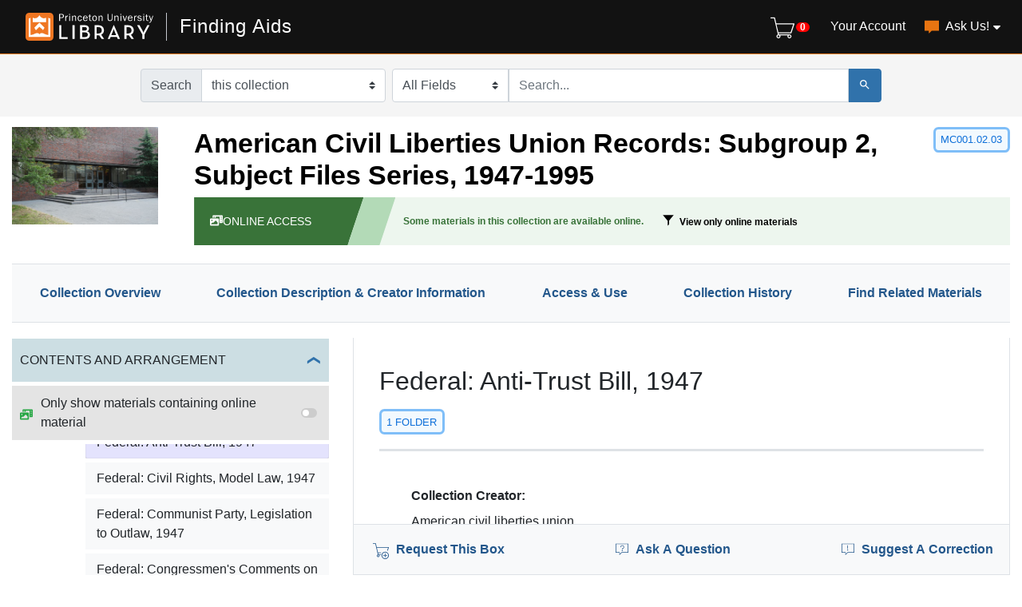

--- FILE ---
content_type: text/html; charset=utf-8
request_url: https://findingaids.princeton.edu/catalog/MC001-02-03_c006935
body_size: 13845
content:

<!DOCTYPE html>
<html lang="en" class="no-js">
  <head>
    <meta charset="utf-8">
    <meta http-equiv="Content-Type" content="text/html; charset=utf-8">
    <meta name="viewport" content="width=device-width, initial-scale=1, shrink-to-fit=no">

    <!-- Internet Explorer use the highest version available -->
    <meta http-equiv="X-UA-Compatible" content="IE=edge">

    <title>Federal: Anti-Trust Bill, 1947 - Finding Aids</title>
    <link href="https://findingaids.princeton.edu/catalog/opensearch.xml" title="Finding Aids" type="application/opensearchdescription+xml" rel="search" />
    <link rel="icon" type="image/x-icon" href="/assets/pul-favicon-5468035336e685d7d9989575b2d13754eece89f679fe2686ea090ac2341d48b0.ico" />
    <script src="/vite/assets/application-BOIsqV3-.js" crossorigin="anonymous" type="module"></script><link rel="stylesheet" href="/vite/assets/application-BD6UVdXm.css" media="screen" />
    <link rel="stylesheet" href="/assets/application-17efd0599162e9daa3c494a15b8bbde8e7a68f7b1e049b41d0fe235221460ce1.css" media="all" />
    <script src="/assets/application-263f5f7a6278f1e02ab2ef452947b395561fe731e160300c996448f4eb8ea28d.js"></script>
    <meta name="csrf-param" content="authenticity_token" />
<meta name="csrf-token" content="uWDtVpdh_c4RoA-1fse7EOA1_cJ549oNwR0LknwCv_UcAHzCwnPgRh5zu4u24OUddmKFQ6yrMSZCM-fTICPzyA" />
    <link rel="alternate" title="xml" type="application/xml" href="https://findingaids.princeton.edu/catalog/MC001-02-03_c006935.xml" />
      <!-- Google Tag Manager -->
<script>(function(w,d,s,l,i){w[l]=w[l]||[];w[l].push({'gtm.start':new Date().getTime(),event:'gtm.js'});var f=d.getElementsByTagName(s)[0],j=d.createElement(s),dl=l!='dataLayer'?'&l='+l:'';j.async=true;j.src='https://www.googletagmanager.com/gtm.js?id='+i+dl;f.parentNode.insertBefore(j,f);})(window,document,'script','dataLayer','GTM-TGVRZZV8');</script>
<!-- End Google Tag Manager -->

  </head>
  <body class="blacklight-catalog blacklight-catalog-show d-flex flex-column vh-100">
      <!-- Google Tag Manager (noscript) -->
<noscript><iframe src="https://www.googletagmanager.com/ns.html?id=GTM-TGVRZZV8" height="0" width="0" style="display:none;visibility:hidden"></iframe></noscript>
<!-- End Google Tag Manager (noscript) -->

    <div id="skip-link">
      <a class="element-invisible element-focusable rounded-bottom py-2 px-3" data-turbolinks="false" href="#search_field">Skip to search</a>
      <a class="element-invisible element-focusable rounded-bottom py-2 px-3" data-turbolinks="false" href="#main-container">Skip to main content</a>
      
    </div>
    <noscript><header role="banner">
  <div class="branding">
    <div class="container">
      <h2><a href="https://library.princeton.edu" title="Princeton University Library - Home" class="site-logo">
          <img class="logo-svg" alt="Princeton University Library" src="/assets/library_full_logo-2455e0ea00ca6b0f9d885eb4f8218c8279f1e7acad27683cfd60f8b29f3d527d.svg" /></a></h2>
    </div>
  </div>

    <div class="header__secondary">
      <nav class="container" role="navigation">
        <div id="search-navbar" class="col-xs-12 search-navbar" role="search">
          
<form class="search-query-form pr-0" role="search" action="https://findingaids.princeton.edu/" accept-charset="UTF-8" method="get">
  <input type="hidden" name="group" value="true" autocomplete="off" />
  <div class="d-md-flex">
      <div class="input-group within-collection-dropdown flex-nowrap flex-shrink-1 mb-2 mb-md-0 mr-md-2">
  <span class="input-group-prepend">
    <label class="input-group-text" for="within_collection">
      Search<span class="sr-only"> within</span>
    </label>
  </span>
  <select
    id="within_collection"
    class="custom-select search-field rounded-right"
    name="f[collection_sim][]"
  >
    <option
      
      value=""
    >
      all collections
    </option>
    <option
      value="American Civil Liberties Union Records: Subgroup 2, Subject Files Series, 1947-1995"
      selected
      
    >
      this collection
    </option>
  </select>
</div>


      <label for="search_field" class="sr-only">Search in</label>
    <div class="input-group flex-nowrap">
          <select name="search_field" id="search_field" title="Targeted search options" class="custom-select search-field"><option value="all_fields">All Fields</option>
<option value="keyword">Keyword</option>
<option value="name">Name</option>
<option value="place">Place</option>
<option value="subject">Subject</option>
<option value="title">Title</option></select>

      <label for="q" class="sr-only">search for</label>
      <input type="text" name="q" id="q" placeholder="Search..." class="search-q q rounded-0 form-control" data-autocomplete-enabled="true" data-autocomplete-path="/catalog/suggest" />

      <span class="input-group-append">
        <button type="submit" class="btn btn-primary search-btn" id="search" aria-label="Submit Search">
          <span class="blacklight-icons blacklight-icon-search" aria-hidden="true"><?xml version="1.0"?>
<svg width="24" height="24" viewBox="0 0 24 24" aria-label="Search" role="img">
  <title>Search</title>
  <path fill="none" d="M0 0h24v24H0V0z"/>
  <path d="M15.5 14h-.79l-.28-.27C15.41 12.59 16 11.11 16 9.5 16 5.91 13.09 3 9.5 3S3 5.91 3 9.5 5.91 16 9.5 16c1.61 0 3.09-.59 4.23-1.57l.27.28v.79l5 4.99L20.49 19l-4.99-5zm-6 0C7.01 14 5 11.99 5 9.5S7.01 5 9.5 5 14 7.01 14 9.5 11.99 14 9.5 14z"/>
</svg>
</span>
        </button>
      </span>
    </div>
  </div>
</form>
        </div>
      </nav>
    </div>
</header>
</noscript>
    <header class="lux">
  <lux-library-header app-name="Finding Aids" app-url="/" max-width="1400">
      <div class="cart-view-toggle-block">
        <cart-view-toggle></cart-view-toggle>
      </div>
      <lux-menu-bar type="main-menu" :menu-items="[
    {name: 'Your Account', component: 'Account', href: 'https://princeton.aeon.atlas-sys.com/logon'},
    {name: 'Ask Us!', component: 'AskUs', href: '/ask_us/', children: [
      {name: 'Ask A Question', component: 'AskAQuestion', href: '/ask_a_question/'},
      {name: 'Suggest a Correction', component: 'Suggest', href: '/suggest/'}
    ]}
  ]"
></lux-menu-bar>

  </lux-library-header>
    <div class="header__secondary">
      <nav class="container" role="navigation">
        <div class="row">
          <div id="search-navbar" class="search-navbar col-md-9 mx-md-auto" role="search">
            
<form class="search-query-form pr-0" role="search" action="https://findingaids.princeton.edu/" accept-charset="UTF-8" method="get">
  <input type="hidden" name="group" value="true" autocomplete="off" />
  <div class="d-md-flex">
      <div class="input-group within-collection-dropdown flex-nowrap flex-shrink-1 mb-2 mb-md-0 mr-md-2">
  <span class="input-group-prepend">
    <label class="input-group-text" for="within_collection">
      Search<span class="sr-only"> within</span>
    </label>
  </span>
  <select
    id="within_collection"
    class="custom-select search-field rounded-right"
    name="f[collection_sim][]"
  >
    <option
      
      value=""
    >
      all collections
    </option>
    <option
      value="American Civil Liberties Union Records: Subgroup 2, Subject Files Series, 1947-1995"
      selected
      
    >
      this collection
    </option>
  </select>
</div>


      <label for="search_field" class="sr-only">Search in</label>
    <div class="input-group flex-nowrap">
          <select name="search_field" id="search_field" title="Targeted search options" class="custom-select search-field"><option value="all_fields">All Fields</option>
<option value="keyword">Keyword</option>
<option value="name">Name</option>
<option value="place">Place</option>
<option value="subject">Subject</option>
<option value="title">Title</option></select>

      <label for="q" class="sr-only">search for</label>
      <input type="text" name="q" id="q" placeholder="Search..." class="search-q q rounded-0 form-control" data-autocomplete-enabled="true" data-autocomplete-path="/catalog/suggest" />

      <span class="input-group-append">
        <button type="submit" class="btn btn-primary search-btn" id="search" aria-label="Submit Search">
          <span class="blacklight-icons blacklight-icon-search" aria-hidden="true"><?xml version="1.0"?>
<svg width="24" height="24" viewBox="0 0 24 24" aria-label="Search" role="img">
  <title>Search</title>
  <path fill="none" d="M0 0h24v24H0V0z"/>
  <path d="M15.5 14h-.79l-.28-.27C15.41 12.59 16 11.11 16 9.5 16 5.91 13.09 3 9.5 3S3 5.91 3 9.5 5.91 16 9.5 16c1.61 0 3.09-.59 4.23-1.57l.27.28v.79l5 4.99L20.49 19l-4.99-5zm-6 0C7.01 14 5 11.99 5 9.5S7.01 5 9.5 5 14 7.01 14 9.5 11.99 14 9.5 14z"/>
</svg>
</span>
        </button>
      </span>
    </div>
  </div>
</form>
          </div>
        </div>
      </nav>
    </div>
  <div class="request-cart-block">
    <request-cart
      :configuration="{&quot;url&quot;:&quot;https://princeton.aeon.atlas-sys.com/logon&quot;}"
      :global-form-params="{&quot;SystemID&quot;:&quot;Pulfa&quot;,&quot;AeonForm&quot;:&quot;EADRequest&quot;,&quot;UserReview&quot;:&quot;No&quot;,&quot;WebRequestForm&quot;:&quot;EADRequest&quot;,&quot;RequestType&quot;:&quot;Loan&quot;,&quot;DocumentType&quot;:&quot;Manuscript&quot;,&quot;Location&quot;:&quot;sc&quot;,&quot;GroupingIdentifier&quot;:&quot;GroupingField&quot;,&quot;GroupingOption_ReferenceNumber&quot;:&quot;Concatenate&quot;,&quot;GroupingOption_ItemTitle&quot;:&quot;FirstValue&quot;,&quot;GroupingOption_ItemNumber&quot;:&quot;FirstValue&quot;,&quot;GroupingOption_ItemDate&quot;:&quot;FirstValue&quot;,&quot;GroupingOption_CallNumber&quot;:&quot;FirstValue&quot;,&quot;GroupingOption_ItemVolume&quot;:&quot;FirstValue&quot;,&quot;GroupingOption_ItemInfo1&quot;:&quot;FirstValue&quot;,&quot;GroupingOption_ItemInfo3&quot;:&quot;Concatenate&quot;,&quot;GroupingOption_ItemInfo4&quot;:&quot;FirstValue&quot;,&quot;GroupingOption_Location&quot;:&quot;FirstValue&quot;,&quot;GroupingOption_Site&quot;:&quot;FirstValue&quot;,&quot;SubmitButton&quot;:&quot;Submit Request&quot;}"
    >
    </request-cart>
  </div>
</header>


    <main id="main-container" class="container" role="main" aria-label="Main content">
      

        <div class="row">
  <div class="col-md-12">
    <div id="main-flashes" class="">
      <div class="flash_messages">
    
    
    
    
</div>

    </div>
  </div>
</div>


        <div class="row">
            <section class="col-md-12 show-document">
    
<div id="document" data-document-id="mc001-02-03_c006935" itemscope="itemscope" itemtype="http://schema.org/Thing" class="blacklight-file document">
  
        <div id="doc_mc001-02-03_c006935">
      
<div class='d-md-flex justify-content-between al-show collection header'>
  <nav aria-label="collection header">
    <div class="row">

      <div class="col-md-2">
        <a href="/repositories/publicpolicy"><img alt="Public Policy Papers" class="img-fluid float-left" src="https://findingaids.princeton.edu/repositories/publicpolicy.jpg" /></a>
      </div>

      <div class="col-md-10">
        
<div class="collection title" aria-label="collection title">
  <h1 class="media">
      <a data-turbolinks="false" href="/catalog/MC001-02-03">
        <span class="col">American Civil Liberties Union Records: Subgroup 2, Subject Files Series, 1947-1995</span>
</a></h1>
  <div class="collection-id">
        MC001.02.03

  </div>

      <div class="online-banner lux">
        <div class="document-access online-content-banner">
          <span class="media-body al-online-content-icon" aria-hidden="true">
            <span class="blacklight-icons blacklight-icon-online"><?xml version="1.0"?>
<!--
  Used unmodified from https://fontawesome.com
  CC BY 4.0 https://creativecommons.org/licenses/by/4.0/
-->
<svg height="24" width="24" viewBox="0 0 640 512" aria-label="Online" role="img">
  <title>Online</title>
  <path d="M608 0H160a32 32 0 0 0-32 32v96h160V64h192v320h128a32 32 0 0 0 32-32V32a32 32 0 0 0-32-32zM232 103a9 9 0 0 1-9 9h-30a9 9 0 0 1-9-9V73a9 9 0 0 1 9-9h30a9 9 0 0 1 9 9zm352 208a9 9 0 0 1-9 9h-30a9 9 0 0 1-9-9v-30a9 9 0 0 1 9-9h30a9 9 0 0 1 9 9zm0-104a9 9 0 0 1-9 9h-30a9 9 0 0 1-9-9v-30a9 9 0 0 1 9-9h30a9 9 0 0 1 9 9zm0-104a9 9 0 0 1-9 9h-30a9 9 0 0 1-9-9V73a9 9 0 0 1 9-9h30a9 9 0 0 1 9 9zm-168 57H32a32 32 0 0 0-32 32v288a32 32 0 0 0 32 32h384a32 32 0 0 0 32-32V192a32 32 0 0 0-32-32zM96 224a32 32 0 1 1-32 32 32 32 0 0 1 32-32zm288 224H64v-32l64-64 32 32 128-128 96 96z"/>
</svg>
</span>
          </span>
          ONLINE ACCESS
        </div>
        <div class="slant"></div>
        <div class="banner-content">
          <span>Some materials in this collection are available online.</span>
          <a href="/catalog?f%5Bcollection_sim%5D%5B%5D=American+Civil+Liberties+Union+Records%3A+Subgroup+2%2C+Subject+Files+Series%2C+1947-1995&amp;f%5Bhas_direct_online_content_ssim%5D%5B%5D=online">
            <lux-icon-base width="14" height="14" icon-name="filter">
              <lux-icon-filter></lux-icon-filter>
            </lux-icon-base>
            View only online materials</a>
        </div>
      </div>
  <div class="collection-attributes lux">
    

  </div>
</div>

      </div>

    </div>
  </nav>
</div>


<div class='row'>
  <div class='col-md-12'>
    <!-- Tabs -->
    <ul class="lux-tabs-container" role="tablist" aria-label="Collection Notes">
  <li id="summary-tab" class="lux-tabs-item" role='tab'>
    <a class='nav-link' href='/catalog/MC001-02-03'>
    Collection Overview
    </a>
  </li>
  <li id="description-tab" class="lux-tabs-item" role='tab'>
    <a class='nav-link' href='/catalog/MC001-02-03#description'>
    Collection Description & Creator Information
    </a>
  </li>
  <li id="access-tab" class="lux-tabs-item" role='tab'>
    <a class='nav-link' href='/catalog/MC001-02-03#access'>
      Access &amp; Use
    </a>
  </li>
  <li id="collection-history-tab" class="lux-tabs-item" role='tab'>
    <a class='nav-link ' href='/catalog/MC001-02-03#collection-history'>
      Collection History
    </a>
  </li>
  <li id="find-more-tab" class="lux-tabs-item" role='tab'>
    <a class='nav-link' href='/catalog/MC001-02-03#find-more'>
      Find Related Materials
    </a>
  </li>
</ul>


    <!-- Contents and Arrangement -->
    <div id="toc-container" class="row content-container ">
      <div class="col-md-4">
        <div class="toc-header">
          <div>
            <span class="text-uppercase">Contents and Arrangement</span>
          </div>
          <div class="toc-toggle">
            <a data-toggle="collapse" href="#toc" role="button">
              <span class="sr-only">Toggle</span>
              <span class="toggle-icon"></span>
            </a>
          </div>
        </div>
        <div class="toc-online-toggle al-online-content-icon">
          <span class="blacklight-icons blacklight-icon-online"><?xml version="1.0"?>
<!--
  Used unmodified from https://fontawesome.com
  CC BY 4.0 https://creativecommons.org/licenses/by/4.0/
-->
<svg height="24" width="24" viewBox="0 0 640 512" aria-label="Online" role="img">
  <title>Online</title>
  <path d="M608 0H160a32 32 0 0 0-32 32v96h160V64h192v320h128a32 32 0 0 0 32-32V32a32 32 0 0 0-32-32zM232 103a9 9 0 0 1-9 9h-30a9 9 0 0 1-9-9V73a9 9 0 0 1 9-9h30a9 9 0 0 1 9 9zm352 208a9 9 0 0 1-9 9h-30a9 9 0 0 1-9-9v-30a9 9 0 0 1 9-9h30a9 9 0 0 1 9 9zm0-104a9 9 0 0 1-9 9h-30a9 9 0 0 1-9-9v-30a9 9 0 0 1 9-9h30a9 9 0 0 1 9 9zm0-104a9 9 0 0 1-9 9h-30a9 9 0 0 1-9-9V73a9 9 0 0 1 9-9h30a9 9 0 0 1 9 9zm-168 57H32a32 32 0 0 0-32 32v288a32 32 0 0 0 32 32h384a32 32 0 0 0 32-32V192a32 32 0 0 0-32-32zM96 224a32 32 0 1 1-32 32 32 32 0 0 1 32-32zm288 224H64v-32l64-64 32 32 128-128 96 96z"/>
</svg>
</span>
          <label for="tocOnlineToggle" class="online-toggle-label">
            Only show materials containing online material
           <div class="toggle">
              <input type="checkbox" id="tocOnlineToggle">
              <span class="toc-slider"><span>
          </div>
          </label>
        </div>
        <div id="toc" data-turbolinks-permanent class="collapse show"></div>
        <div id="toc-data" data-selected="MC001-02-03_c006935"></div>
      </div>

      <div class="col-md-8">
        <div class="tab-content">

    <div class='tab-pane' id='component-summary' role='tabpanel'>
      <div class="overview", data-component-id="MC001.02.03_c006935">
  <div class="lux document-title">
    <h2>Federal: Anti-Trust Bill, 1947</h2>
    <div class="document-attributes">
        <div class="document-extent">
          <span>1 folder</span>
        </div>
      
      

    </div>
  </div>
      <div id="readingroom" class="lux">
      <figgy-viewer component-id="MC001.02.03_c006935" dao-link="" dao-label="" />
    </div>

  

  <dl class="al-metadata-section breadcrumb-item breadcrumb-item-3">

            <dt class="blacklight-collection_creator_ssm">Collection Creator:</dt>
  <dd class="blacklight-collection_creator_ssm">American civil liberties union</dd>

            <dt class="blacklight-normalized_date_ssm">Dates:</dt>
  <dd class="blacklight-normalized_date_ssm">1947</dd>

            <dt class="blacklight-physloc_ssm">Located In:</dt>
  <dd class="blacklight-physloc_ssm">Box 1027, Folder 8</dd>

            <dt class="blacklight-extent_ssm">Extent:</dt>
  <dd class="blacklight-extent_ssm">1 folder</dd>

            <dt class="blacklight-language_ssm">Languages:</dt>
  <dd class="blacklight-language_ssm">English</dd>

                <dt class="blacklight-altformavail_ssm">
          Existence and Location of Copies
      </dt>
      <dd class="blacklight-altformavail_ssm"><p>American Civil Liberties Union Records: Subgroup 2, Subject Files Series, Boxes 704 through 1192 are stored offsite. The records in these boxes have been digitized and are available online to members of the Princeton University Community, or visitors to campus, through the Princeton University Library's subscription to the Gale database <a href="https://library.princeton.edu/resource/28061">American Civil Liberties Union Papers, 1912-1990</a>.</p><p>Public records of the ACLU from 1917 to 1989, have been microfilmed by the Microfilming Corporation of America (MCA) and University Microfilms International (UMI). These records include minutes of the board of directors, mailings to the board of directors, biennial conference papers, policy guides, the national legal docket, organization manuals, constitution and bylaws, legal briefs, and publications. The microfilm may be requested through this finding aid, in the second series.</p></dd>

                <dt class="blacklight-accessrestrict_ssm">
          Conditions Governing Access
      </dt>
      <dd class="blacklight-accessrestrict_ssm"><p>Subgroup 2 is open for research use.</p></dd>

                <dt class="blacklight-userestrict_ssm">
          Conditions Governing Use
      </dt>
      <dd class="blacklight-userestrict_ssm"><p>Single copies may be made for research purposes. To cite or publish quotations that fall within Fair Use, as defined under <a href="http://copyright.princeton.edu/basics/fair-use">U. S. Copyright Law</a>, no permission is required. For instances beyond Fair Use, it is the responsibility of the researcher to determine whether any permissions related to copyright, privacy, publicity, or any other rights are necessary for their intended use of the Library's materials, and to obtain all required permissions from any existing rights holders, if they have not already done so. Princeton University Library's Special Collections does not charge any permission or use fees for the publication of images of materials from our collections, nor does it require researchers to obtain its permission for said use. The department does request that its collections be properly cited and images credited. More detailed information can be found on the <a href="https://library.princeton.edu/about/policies/special-collections-copyright-credit-and-citation-guidelines">Copyright, Credit and Citations Guidelines</a> page on our website. If you have any questions, please feel free to contact us through the <a href="https://library.princeton.edu/services/special-collections/ask-special-collections">Ask Us! form</a>.</p></dd>

            <dt class="blacklight-prefercite_ssm">Credit this material:</dt>
  <dd class="blacklight-prefercite_ssm"><p>Federal: Anti-Trust Bill; American Civil Liberties Union Records: Subgroup 2, Subject Files Series, MC001-02-03, Public Policy Papers, Department of Special Collections, Princeton University Library</p></dd>

            <dt class="blacklight-summary_storage_note_ssm">Storage Note:</dt>
  <dd class="blacklight-summary_storage_note_ssm"><dl class="storage-notes"><dt>ReCAP (rcpph)</dt><dd>Box 1027</dd></dl></dd>

                <dt class="blacklight-phystech_ssm">
          Physical Characteristics and Technical Requirements
      </dt>
      <dd class="blacklight-phystech_ssm"><p>For preservation reasons, original analog
and digital media may not be read or played back in the
reading room. Users may visually inspect physical media
but may not remove it from its enclosure. All analog
audiovisual media must be digitized to preservation-quality
standards prior to use. Audiovisual digitization requests
are processed by an approved third-party vendor. Please note,
the transfer time required can be as little as several weeks
to as long as several months and there may be financial costs
associated with the process.
Requests should be directed through the
<a href="https://library.princeton.edu/special-collections/ask-us">Ask Us Form</a>.</p></dd>

  </dl>

  <div class="lux">
  <!-- if components array is empty, don't render -->
</div>

</div>

    </div>

  <div class='tab-pane' id='summary' role='tabpanel'>
    <div class="document-title">
      <h2>Collection Overview</h2>
    </div>
    
  </div>

  <div class='tab-pane' id='description' role='tabpanel'>
    <div class="document-title">
      <h2>Collection Description &amp; Creator Information</h2>
    </div>
    <div class="overview document-info">
  <dl>
              <dt class="blacklight-arrangement_ssm">
          Arrangement
      </dt>
      <dd class="blacklight-arrangement_ssm"><p>No arrangement action taken or arrangement information not recorded at the time of processing.</p></dd>

  </dl>
</div>


  </div>

  <div class='tab-pane' id='collection-history' role='tabpanel'>
    <div class="document-title">
      <h2>Collection History</h2>
    </div>
    <div class="overview document-info">
  <dl>
              <dt class="blacklight-appraisal_ssm">
          Appraisal
      </dt>
      <dd class="blacklight-appraisal_ssm"><p>During the processing of this collection, many items were discarded, including newspaper clippings from the New York Times and other major newspapers, government publications, well- known serial publications, and publications and large distribution memoranda from well-known and well-documented organizations such as the American Jewish Committee or Americans United for the Separation of Church and State.</p></dd>

          <dt class="blacklight-sponsor_ssm">Sponsorship:</dt>
  <dd class="blacklight-sponsor_ssm"><p>These papers were processed with the generous support of the National Historical Publications and Records Commission and the John Foster and Janet Avery Dulles Fund.</p></dd>

  </dl>
</div>


  </div>

  <div class='tab-pane' id='access' role='tabpanel'>
    <div class="document-title">
      <h2>Access &amp; Use </h2>
    </div>
    <div class="overview document-info">
  <dl>
              <dt class="blacklight-accessrestrict_ssm">
          Conditions Governing Access
      </dt>
      <dd class="blacklight-accessrestrict_ssm"><p>Subgroup 2 is open for research use.</p></dd>

              <dt class="blacklight-userestrict_ssm">
          Conditions Governing Use
      </dt>
      <dd class="blacklight-userestrict_ssm"><p>Single copies may be made for research purposes. To cite or publish quotations that fall within Fair Use, as defined under <a href="http://copyright.princeton.edu/basics/fair-use">U. S. Copyright Law</a>, no permission is required. For instances beyond Fair Use, it is the responsibility of the researcher to determine whether any permissions related to copyright, privacy, publicity, or any other rights are necessary for their intended use of the Library's materials, and to obtain all required permissions from any existing rights holders, if they have not already done so. Princeton University Library's Special Collections does not charge any permission or use fees for the publication of images of materials from our collections, nor does it require researchers to obtain its permission for said use. The department does request that its collections be properly cited and images credited. More detailed information can be found on the <a href="https://library.princeton.edu/about/policies/special-collections-copyright-credit-and-citation-guidelines">Copyright, Credit and Citations Guidelines</a> page on our website. If you have any questions, please feel free to contact us through the <a href="https://library.princeton.edu/services/special-collections/ask-special-collections">Ask Us! form</a>.</p></dd>

              <dt class="blacklight-phystech_ssm">
          Physical Characteristics and Technical Requirements
      </dt>
      <dd class="blacklight-phystech_ssm"><p>For preservation reasons, original analog
and digital media may not be read or played back in the
reading room. Users may visually inspect physical media
but may not remove it from its enclosure. All analog
audiovisual media must be digitized to preservation-quality
standards prior to use. Audiovisual digitization requests
are processed by an approved third-party vendor. Please note,
the transfer time required can be as little as several weeks
to as long as several months and there may be financial costs
associated with the process.
Requests should be directed through the
<a href="https://library.princeton.edu/special-collections/ask-us">Ask Us Form</a>.</p></dd>

          <dt class="blacklight-prefercite_ssm">Credit this material:</dt>
  <dd class="blacklight-prefercite_ssm"><p>Federal: Anti-Trust Bill; American Civil Liberties Union Records: Subgroup 2, Subject Files Series, MC001-02-03, Public Policy Papers, Department of Special Collections, Princeton University Library</p></dd>

          <dt class="blacklight-repository_ssm">Location:</dt>
  <dd class="blacklight-repository_ssm"><div class='xal-in-person-repository-name'>
  <div>
    <a href="/repositories/publicpolicy">Public Policy Papers</a>
  </div>
</div>
<div class='xal-in-person-repository-location'>
  <address>
        <div class='al-repository-contact-building'>
          Seeley G. Mudd Manuscript Library
        </div>
        <div class='al-repository-contact-address1'>
          65 Olden Street
        </div>
        <div class='al-repository-contact-city_state_zip_country'>
          Princeton, NJ 08540, USA
        </div>
  </address>
</div>
<div class='xal-in-person-repository-contact'>
      <div class='al-repository-contact-phone'>
        (609) 258-6345
      </div>
      <div class='al-repository-contact-contact_info'>
        <a href="https://library.princeton.edu/special-collections/ask-us">Ask Us a Question</a>
      </div>
  <div class="al-repository-contact-visit">
        <a href="https://library.princeton.edu/special-collections/visit-us">Visit Us</a>
      </div>
</div>
</dd>

          <dt class="blacklight-summary_storage_note_ssm">Storage Note:</dt>
  <dd class="blacklight-summary_storage_note_ssm"><dl class="storage-notes"><dt>ReCAP (rcpph)</dt><dd>Box 1027</dd></dl></dd>

  </dl>
</div>


  </div>

  <div class='tab-pane' id='find-more' role='tabpanel'>
    <div class="document-title">
      <h2>Find More</h2>
    </div>
    <div class="overview document-info">
  <dl>
              <dt class="blacklight-altformavail_ssm">
          Existence and Location of Copies
      </dt>
      <dd class="blacklight-altformavail_ssm"><p>American Civil Liberties Union Records: Subgroup 2, Subject Files Series, Boxes 704 through 1192 are stored offsite. The records in these boxes have been digitized and are available online to members of the Princeton University Community, or visitors to campus, through the Princeton University Library's subscription to the Gale database <a href="https://library.princeton.edu/resource/28061">American Civil Liberties Union Papers, 1912-1990</a>.</p><p>Public records of the ACLU from 1917 to 1989, have been microfilmed by the Microfilming Corporation of America (MCA) and University Microfilms International (UMI). These records include minutes of the board of directors, mailings to the board of directors, biennial conference papers, policy guides, the national legal docket, organization manuals, constitution and bylaws, legal briefs, and publications. The microfilm may be requested through this finding aid, in the second series.</p></dd>

              <dt class="blacklight-relatedmaterial_ssm">
          Related Materials
      </dt>
      <dd class="blacklight-relatedmaterial_ssm"><p>American Civil Liberties Union, Washington, D.C. Office Records</p><p>American United for the Separation of Church and State Records</p><p>Roger N. Baldwin Papers</p><p>Osmond K. Fraenkel Diaries</p><p>Fund for the Republic Records</p><p>Arthur Garfield Hays Papers</p><p>Peggy Lamson Collection on Roger N. Baldwin</p><p>Law Students Civil Rights Research Council Records</p><p>PEN American Center Records (at Firestone Library)</p></dd>

              <dt class="blacklight-otherfindaid_ssm">
          Other Finding Aids
      </dt>
      <dd class="blacklight-otherfindaid_ssm"><p>This finding aid describes a portion of the American Civil Liberties Union Records held at the Seeley G. Mudd Manuscript Library. For an overview of the entire collection, instructions on searching the collection and requesting materials, and other information, please see the <a href="http://libguides.princeton.edu/mudd_aclu">Guide to the American Civil Liberties Union Records</a>.</p></dd>

              <dt class="blacklight-bibliography_ssm">
          Bibliography
      </dt>
      <dd class="blacklight-bibliography_ssm"><p>Historical sketch based on In Defense of American Liberties: A History of the ACLU by Samuel Walker. See also Samuel Walker's The American Civil Liberties Union: An Annotated Bibliography.</p></dd>

          <dt class="blacklight-names_coll_ssim">Names:</dt>
  <dd class="blacklight-names_coll_ssim"><a href="/?f%5Bnames_ssim%5D%5B%5D=American+Union+Against+Militarism">American Union Against Militarism</a><br/><a href="/?f%5Bnames_ssim%5D%5B%5D=United+States.+%7C+Constitution.+1st-10th+Amendments">United States. | Constitution. 1st-10th Amendments</a><br/><a href="/?f%5Bnames_ssim%5D%5B%5D=Marshall+Civil+Liberties+Trust+Fund">Marshall Civil Liberties Trust Fund</a><br/><a href="/?f%5Bnames_ssim%5D%5B%5D=National+Civil+Liberties+Bureau+%28U.S.%29">National Civil Liberties Bureau (U.S.)</a><br/><a href="/?f%5Bnames_ssim%5D%5B%5D=New+York+Times+company">New York Times company</a><br/><a href="/?f%5Bnames_ssim%5D%5B%5D=Baldwin%2C+Roger+N.+%28Roger+Nash%29+%281884-1981%29">Baldwin, Roger N. (Roger Nash) (1884-1981)</a><br/><a href="/?f%5Bnames_ssim%5D%5B%5D=Dorsen%2C+Norman">Dorsen, Norman</a><br/><a href="/?f%5Bnames_ssim%5D%5B%5D=Dulles%2C+John+Foster+%281888-1959%29">Dulles, John Foster (1888-1959)</a><br/><a href="/?f%5Bnames_ssim%5D%5B%5D=Ennis%2C+Bruce+J.+%281941%29">Ennis, Bruce J. (1941)</a><br/><a href="/?f%5Bnames_ssim%5D%5B%5D=Epperson%2C+Susan">Epperson, Susan</a><br/><a href="/?f%5Bnames_ssim%5D%5B%5D=Escobedo%2C+Danny">Escobedo, Danny</a><br/><a href="/?f%5Bnames_ssim%5D%5B%5D=Everson%2C+Arch+R.">Everson, Arch R.</a><br/><a href="/?f%5Bnames_ssim%5D%5B%5D=Gault%2C+Gerald+Francis+%281949+or+1950-%29">Gault, Gerald Francis (1949 or 1950-)</a><br/><a href="/?f%5Bnames_ssim%5D%5B%5D=Gideon%2C+Clarence+Earl">Gideon, Clarence Earl</a><br/><a href="/?f%5Bnames_ssim%5D%5B%5D=Griswold%2C+Estelle">Griswold, Estelle</a><br/><a href="/?f%5Bnames_ssim%5D%5B%5D=Hays%2C+Arthur+Garfield+%281881-1954%29">Hays, Arthur Garfield (1881-1954)</a><br/><a href="/?f%5Bnames_ssim%5D%5B%5D=Holtzman%2C+Elizabeth.">Holtzman, Elizabeth.</a><br/><a href="/?f%5Bnames_ssim%5D%5B%5D=Jacobellis%2C+Nico">Jacobellis, Nico</a><br/><a href="/?f%5Bnames_ssim%5D%5B%5D=Levy%2C+Herbert+Monte+%281923%29">Levy, Herbert Monte (1923)</a><br/><a href="/?f%5Bnames_ssim%5D%5B%5D=Malin%2C+Patrick+Murphy+%281903-1964%29">Malin, Patrick Murphy (1903-1964)</a><br/><a href="/?f%5Bnames_ssim%5D%5B%5D=Miranda%2C+Ernesto">Miranda, Ernesto</a><br/><a href="/?f%5Bnames_ssim%5D%5B%5D=Neier%2C+Aryeh+%281937%29">Neier, Aryeh (1937)</a><br/><a href="/?f%5Bnames_ssim%5D%5B%5D=Neuborne%2C+Burt+%281941%29">Neuborne, Burt (1941)</a><br/><a href="/?f%5Bnames_ssim%5D%5B%5D=Nixon%2C+Richard+M.+Richard+Milhous+%281913-1994%29">Nixon, Richard M. Richard Milhous (1913-1994)</a><br/><a href="/?f%5Bnames_ssim%5D%5B%5D=Pemberton%2C+John+de+J.%2C+Jr.+%281919-2009%29">Pemberton, John de J., Jr. (1919-2009)</a><br/><a href="/?f%5Bnames_ssim%5D%5B%5D=Perry%2C+Richard+L.">Perry, Richard L.</a><br/><a href="/?f%5Bnames_ssim%5D%5B%5D=Pound%2C+Ezra+%281885-1972%29">Pound, Ezra (1885-1972)</a><br/><a href="/?f%5Bnames_ssim%5D%5B%5D=Powell%2C+John+A.+%28John+Anthony%29">Powell, John A. (John Anthony)</a><br/><a href="/?f%5Bnames_ssim%5D%5B%5D=Reitman%2C+Alan">Reitman, Alan</a><br/><a href="/?f%5Bnames_ssim%5D%5B%5D=Schempp%2C+Edward+L.">Schempp, Edward L.</a><br/><a href="/?f%5Bnames_ssim%5D%5B%5D=Schwarzschild%2C+Henry">Schwarzschild, Henry</a><br/><a href="/?f%5Bnames_ssim%5D%5B%5D=Scopes%2C+John+Thomas+%281900-1970%29">Scopes, John Thomas (1900-1970)</a><br/><a href="/?f%5Bnames_ssim%5D%5B%5D=Seeger%2C+Daniel+A.">Seeger, Daniel A.</a><br/><a href="/?f%5Bnames_ssim%5D%5B%5D=Tinker%2C+John+Frederick">Tinker, John Frederick</a><br/><a href="/?f%5Bnames_ssim%5D%5B%5D=Wulf%2C+Melvin+A.">Wulf, Melvin A.</a></dd>

  </dl>
</div>

  </div>

  <nav class="navbar sticky-top lux">
        <div>
          <add-to-cart-button
              class="add-to-cart-block sticky-button"
                  callnumber="MC001-02-03_c006935"
                  title="Federal: Anti-Trust Bill"
                  containers="Box 1027, Folder 8"
              :location="{&quot;notes&quot;:&quot;This item is stored offsite. Please allow up to 3 business days for delivery.&quot;,&quot;label&quot;:&quot;Mudd Manuscript Library&quot;,&quot;url&quot;:&quot;https://library.princeton.edu/special-collections/visit-us&quot;}"
              :form-params="{&quot;Request&quot;:&quot;4502455189940931734894616972352718box-1027&quot;,&quot;Site_4502455189940931734894616972352718box-1027&quot;:&quot;MUDD&quot;,&quot;Location_4502455189940931734894616972352718box-1027&quot;:&quot;ReCAP&quot;,&quot;GroupingField_4502455189940931734894616972352718box-1027&quot;:&quot;MC001-02-03-box-1027&quot;,&quot;ItemSubTitle_4502455189940931734894616972352718box-1027&quot;:&quot;Subseries 3B.5: Due Process of Law: Government Legislation / Federal: Anti-Trust Bill&quot;,&quot;ItemTitle_4502455189940931734894616972352718box-1027&quot;:&quot;American Civil Liberties Union Records: Subgroup 2, Subject Files Series&quot;,&quot;ItemAuthor_4502455189940931734894616972352718box-1027&quot;:null,&quot;ItemDate_4502455189940931734894616972352718box-1027&quot;:&quot;1947&quot;,&quot;ReferenceNumber_4502455189940931734894616972352718box-1027&quot;:&quot;MC001-02-03_c006935&quot;,&quot;CallNumber_4502455189940931734894616972352718box-1027&quot;:&quot;MC001-02-03&quot;,&quot;ItemNumber_4502455189940931734894616972352718box-1027&quot;:&quot;32101092755592&quot;,&quot;ItemVolume_4502455189940931734894616972352718box-1027&quot;:&quot;Box 1027&quot;,&quot;ItemInfo1_4502455189940931734894616972352718box-1027&quot;:&quot;Subgroup 2 is open for research use.&quot;,&quot;ItemInfo2_4502455189940931734894616972352718box-1027&quot;:&quot;1 folder&quot;,&quot;ItemInfo3_4502455189940931734894616972352718box-1027&quot;:&quot;Folder 8&quot;,&quot;ItemInfo4_4502455189940931734894616972352718box-1027&quot;:&quot;NBox&quot;,&quot;ItemInfo5_4502455189940931734894616972352718box-1027&quot;:&quot;https://findingaids.princeton.edu/catalog/MC001-02-03_c006935&quot;}"
              >
              <lux-icon-base icon-name="add-to-cart" width="20" height="20">
                <add-to-cart-icon></add-to-cart-icon>
              </lux-icon-base>
              <span>
                Request This Box
              </span>
          </add-to-cart-button>
        </div>
    <div>
      <lux-input-button id="question-button" class="sticky-button" type="button" variation="text" data-toggle="modal" data-target="#questionModal">
        <lux-icon-base icon-name="question" width="16" height="16">
          <lux-icon-question></lux-icon-question>
        </lux-icon-base>
        <span>
          Ask A Question
        </span>
      </lux-input-button>
      
    </div>
    <div>
      <lux-input-button id="correction-button" class="sticky-button" type="button" variation="text" data-toggle="modal" data-target="#correctionModal">
        <lux-icon-base icon-name="correction-button-exclamation" width="16" height="16">
          <lux-icon-exclamation></lux-icon-exclamation>
        </lux-icon-base>
        <span>
          Suggest A Correction
        </span>
      </lux-input-button>
      
    </div>
  </nav>
</div><!-- .tab-content -->

      </div><!-- .col-md-8 -->

    </div><!-- .row.content-container -->
  </div>
</div>

    </div>

  
</div>


  </section>

        </div>
      </div>
    </main>

    <noscript><footer class="l-footer" role="contentinfo">
  <div class="l-region l-region--footer pul-processed container">
    <div class="row">
      <nav id="block-menu-menu-find" role="navigation" aria-label="Research Tools" class="block block--menu block--menu-menu-find block--menu-menu-find col-md-3">
        <h2 class="block__title block__title">
          <a href="/research_help" class="footer-link">About Archival Collections</a>
        </h2>

        <ul class="menu">
          <li class="first leaf">
            <a href="/research_account" title="Creating a Research Account" class="footer-link">Creating a Research Account</a>
          </li>
          <li class="leaf">
            <a href="/requesting_materials" title="Requesting Materials" class="footer-link">Requesting Materials</a>
          </li>
          <li class="leaf">
            <a href="/search_tips" title="Search Tips" class="footer-link">Search Tips</a>
          </li>
          <li class="leaf">
            <a href="/archival_language" title="Statement on Archival Language" class="footer-link">Statement on Archival Language</a>
          </li>
          <li class="leaf">
            <a href="/av_materials" title="Statement on Audiovisual Materials" class="footer-link">Statement on Audiovisual Materials</a>
          </li>
          <li class="last leaf">
            <a href="/faq" title="Frequently Asked Questions (FAQs)" class="footer-link">Frequently Asked Questions (FAQs)</a>
          </li>
        </ul>
      </nav>
      <nav id="block-menu-menu-information-for" role="navigation" aria-label="Library Services" class="block block--menu block--menu-menu-information-for block--menu-menu-information-for col-md-3">
        <h2 class="block__title block__title">
          <a href="https://library.princeton.edu/services" class="footer-link">Library Services</a>
        </h2>

        <ul class="menu">
          <li class="first leaf">
            <a href="https://library.princeton.edu/services/article-express" title="Use our Interlibrary Loan and Article Express Services" class="footer-link">Article Express</a>
          </li>
          <li class="leaf">
            <a href="https://library.princeton.edu/services/borrowdirect" class="footer-link">Borrow Direct</a>
          </li>
          <li class="leaf">
            <a href="https://library.princeton.edu/services/access/circulation-policies" class="footer-link">Circulation</a>
          </li>
          <li class="leaf">
            <a href="https://library.princeton.edu/services/reserves" class="footer-link">Course Reserves</a>
          </li>
          <li class="leaf">
            <a href="https://library.princeton.edu/services/interlibrary-services" title="Interlibrary Loan Services, Article Express" class="footer-link">Interlibrary Loan (ILL)</a>
          </li>
          <li class="leaf">
            <a href="https://library.princeton.edu/services/access" class="footer-link">Library Access</a>
          </li>
          <li class="leaf">
            <a href="https://library.princeton.edu/services/study-spaces" class="footer-link">Study Spaces and Lockers</a>
          </li>
          <li class="leaf">
            <a href="https://library.princeton.edu/help/trace-materials" class="footer-link">Trace a Book</a>
          </li>
          <li class="last leaf">
            <a href="https://library.princeton.edu/accounts" class="footer-link">Your Accounts</a>
          </li>
        </ul>
      </nav>
      <nav id="block-menu-menu-about" role="navigation" aria-label="About the Library" class="block block--menu block--menu-menu-about block--menu-menu-about col-md-3">
        <h2 class="block__title block__title">
          <a href="https://library.princeton.edu/about" class="footer-link">About the Library</a>
        </h2>

        <ul class="menu">
          <li class="first leaf">
            <a href="https://library.princeton.edu/collections-and-collection-development" class="footer-link">Collections and Collecting</a>
          </li>
          <li class="leaf">
            <a href="https://library.princeton.edu/about/events-workshops" class="footer-link">Events and Workshops</a>
          </li>
          <li class="leaf">
            <a href="https://library.princeton.edu/about/locations" class="footer-link">Library Locations</a>
          </li>
          <li class="leaf">
            <a href="https://library.princeton.edu/alumni" class="footer-link">For Alumni</a>
          </li>
          <li class="leaf">
            <a href="https://library.princeton.edu/staff" class="footer-link">For Library Staff</a>
          </li>
          <li class="leaf">
            <a href="https://library.princeton.edu/staff/directory" class="footer-link">Staff Directory</a>
          </li>
          <li class="leaf">
            <a href="https://library.princeton.edu/about/friends" class="footer-link">Friends of the Library</a>
          </li>
          <li class="last leaf">
            <a href="https://library.princeton.edu/services/technology/off-campus-access" class="footer-link">Using the Library Off-Campus</a>
          </li>
        </ul>
      </nav>
      <div id="block-block-1" class="block block--block block--block-1 block--block-1 col-md-3">
        <div class="block__content block__content">
          <h2>Princeton University Library</h2>
          <address>One Washington Road<br>
            Princeton, NJ 08544-2098 USA<br>
            (609) 258-1470</address>
            <div class="footer--icons">
                <a class="facebook-logo" href=
                "https://www.facebook.com/PULibrary" title=
                "Friend us on Facebook">
                <img src="/assets/facebook-830ed0d4085e3e896cbdb4d7074930abfb123fdf87d85e239c83a05dbd38705e.png" /></a>
                <a class="twitter-logo" href=
                "https://twitter.com/PULibrary" title=
                "Follow us on Twitter">
                <img src="/assets/twitter-92a420d1adb5b3bdffda93153304761a5cfc3117234588adb0b7af2a4a5c5a24.png" /></a>
                <a class="govdocs-logo" href=
                "http://libguides.princeton.edu/govdocs" title=
                "Government Documents Depository">
                <img src="/assets/govdocs-693ebb19e82eae54864a9434368bb2723de27770173811820d4b34f77569e7b6.png" /></a>
                <a class="friends-logo" href="http://library.princeton.edu/about/friends" title=
                "Friends of the Library">
                <img src="/assets/friends-0b7dd7ef037118093c35538ce8a21a1eb2ae2e74bd0ddcd3f7cc87e0e80129f1.png" /></a>
            </div>
            <div class="pu">
                <a class="pu-logo" href=
                "https://www.princeton.edu" title="Princeton University">
                <img width="200" src="/assets/pu-51a408b14408e04caba9f75a3d4b0e92f7577e4b7aa00efd0fa1b7efd52b629a.png" /></a>
            </div>
          <p class="footer--copyright">© 2026 The Trustees of Princeton University. All rights reserved.</p>
        </div>
      </div>
    </div>
  </div>
  <a href="#l-page" class="back-to-top">Top</a>
</footer>
</noscript>
    <footer role="contentinfo" class="mt-auto">
  <div class="lux">
    <lux-special-collections-footer></lux-special-collections-footer>
  </div>
</footer>

    <div id="blacklight-modal" class="modal fade" tabindex="-1" role="dialog" aria-hidden="true" data-turbo="false">
  <div class="modal-dialog modal-lg" role="document">
    <div class="modal-content">
    </div>
  </div>
</div>

      <div class="modal fade" id="correctionModal" tabindex="-1" role="dialog" aria-label="Suggest a Correction" aria-hidden="true">
    <div class="modal-dialog modal-dialog-centered" role="document">
      <div class="modal-content">
        <div class="modal-header">
          <h5 class="modal-title" id="correctionModalTitle">Suggest a Correction</h5>
          <button type="button" class="close" data-dismiss="modal" aria-label="Close">
            <span aria-hidden="true">&times;</span>
          </button>
        </div>
        <div class="modal-body form-wrapper">
          <div class="suggest_a_correction_instructions">
            Please use this area to report errors, omissions, or <a href="https://library.princeton.edu/about/responsible-collection-description" target="_blank">problematic language </a>
            that appear in the description of this collection. Corrections may include
            misspellings, incorrect or missing dates, misidentified individuals, places,
            or events, mislabeled folders, misfiled papers, etc.
          </div>
          <form class="simple_form new_suggest_a_correction_form" id="new_suggest_a_correction_form" novalidate="novalidate" action="/contact/suggest" accept-charset="UTF-8" data-remote="true" method="post">
  <div class="form-group string optional suggest_a_correction_form_name"><label class="string optional" for="suggest_a_correction_form_name">Name</label><input class="form-control string optional" type="text" name="suggest_a_correction_form[name]" id="suggest_a_correction_form_name" /></div>
  <div class="form-group email optional suggest_a_correction_form_email"><label class="email optional" for="suggest_a_correction_form_email">Email</label><input class="form-control string email optional" type="email" name="suggest_a_correction_form[email]" id="suggest_a_correction_form_email" /></div>
  <div class="form-group string optional suggest_a_correction_form_box_number"><label class="string optional" for="suggest_a_correction_form_box_number">Box/Container Number (optional)</label><input class="form-control string optional" type="text" name="suggest_a_correction_form[box_number]" id="suggest_a_correction_form_box_number" /></div>
  <div class="form-group text required suggest_a_correction_form_message"><label class="text required" for="suggest_a_correction_form_message">Message <abbr title="required">*</abbr></label><textarea class="form-control text required" name="suggest_a_correction_form[message]" id="suggest_a_correction_form_message">
</textarea></div>
  <div class="form-group hidden suggest_a_correction_form_location_code form-group-valid"><input class="form-control is-valid hidden" autocomplete="off" type="hidden" value="publicpolicy" name="suggest_a_correction_form[location_code]" id="suggest_a_correction_form_location_code" /></div>
  <div class="form-group hidden suggest_a_correction_form_context form-group-valid"><input class="form-control is-valid hidden" autocomplete="off" type="hidden" value="https://findingaids.princeton.edu/catalog/MC001-02-03_c006935" name="suggest_a_correction_form[context]" id="suggest_a_correction_form_context" /></div>
  <input type="submit" name="commit" value="Send" class="btn btn-primary" data-disable-with="Send" />
</form>
        </div>
      </div>
    </div>
  </div>

      <script src="https://api2.libanswers.com/1.0/widgets/850"></script>
  <div class="modal fade" id="questionModal" tabindex="-1" role="dialog" aria-label="Ask a Question" aria-hidden="true">
    <div class="modal-dialog modal-dialog-centered" role="document">
      <div class="modal-content">
        <div class="modal-header">
          <h5 class="modal-title" id="questionModalTitle">Ask a Question</h5>
          <button type="button" class="close" data-dismiss="modal" aria-label="Close">
            <span aria-hidden="true">&times;</span>
          </button>
        </div>
        <div class="modal-body">
          <div class="row">
            <div id="questionForm" class="form-wrapper">
              <form class="simple_form new_ask_a_question_form" id="new_ask_a_question_form" novalidate="novalidate" action="/contact/question" accept-charset="UTF-8" data-remote="true" method="post">
  <div class="form-group string required ask_a_question_form_name"><label class="string required" for="ask_a_question_form_name">Name <abbr title="required">*</abbr></label><input class="form-control string required" type="text" name="ask_a_question_form[name]" id="ask_a_question_form_name" /></div>
  <div class="form-group email required ask_a_question_form_email"><label class="email required" for="ask_a_question_form_email">Email <abbr title="required">*</abbr></label><input class="form-control string email required" type="email" name="ask_a_question_form[email]" id="ask_a_question_form_email" /></div>
  <div class="form-group select optional ask_a_question_form_subject"><label class="select optional" for="ask_a_question_form_subject">Subject</label><select class="form-control select optional" name="ask_a_question_form[subject]" id="ask_a_question_form_subject"><option value="collection">This Collection</option>
<option value="reproduction">Reproductions &amp; Photocopies</option>
<option value="permission">Rights &amp; Permissions</option>
<option value="access">Access</option>
<option value="how much">Other</option></select></div>
  <div class="form-group text required ask_a_question_form_message"><label class="text required" for="ask_a_question_form_message">Message <abbr title="required">*</abbr></label><textarea class="form-control text required" name="ask_a_question_form[message]" id="ask_a_question_form_message">
</textarea></div>
  <div class="form-group hidden ask_a_question_form_location_code form-group-valid"><input class="form-control is-valid hidden" autocomplete="off" type="hidden" value="publicpolicy" name="ask_a_question_form[location_code]" id="ask_a_question_form_location_code" /></div>
  <div class="form-group hidden ask_a_question_form_context form-group-valid"><input class="form-control is-valid hidden" autocomplete="off" type="hidden" value="https://findingaids.princeton.edu/catalog/MC001-02-03_c006935" name="ask_a_question_form[context]" id="ask_a_question_form_context" /></div>
  <div class="form-group hidden ask_a_question_form_title form-group-valid"><input class="form-control is-valid hidden" autocomplete="off" type="hidden" value="American Civil Liberties Union Records: Subgroup 2, Subject Files Series, 1947-1995" name="ask_a_question_form[title]" id="ask_a_question_form_title" /></div>
  <input type="submit" name="commit" value="Send" class="btn btn-primary" data-disable-with="Send" />
</form>
            </div>
            <div id="questionFAQ">
              <h6>
                Quick Answers
              </h6>
              <p>Has your question already been answered?</p>
              <div id="s-la-widget-850"></div>
              <div class="faq-set" style="padding-top: 10px;">
                <p class="faq"><a href="https://faq.library.princeton.edu/special-collections/faq/338780?m=p" target="_blank">How can I access Special Collections?</a></p>
                <p class="faq"><a href="https://faq.library.princeton.edu/special-collections/faq/64876?m=p" target="_blank">What digitization services do you offer for material in Special Collections?</a></p>
                <p class="faq"><a href="https://faq.library.princeton.edu/special-collections/faq/56766?m=p" target="_blank">Do I need permission to quote or publish from Special Collections material?</a></p>
              </div>
            </div>
          </div>
        </div>
      </div>
    </div>
  </div>

    
  </body>
</html>

